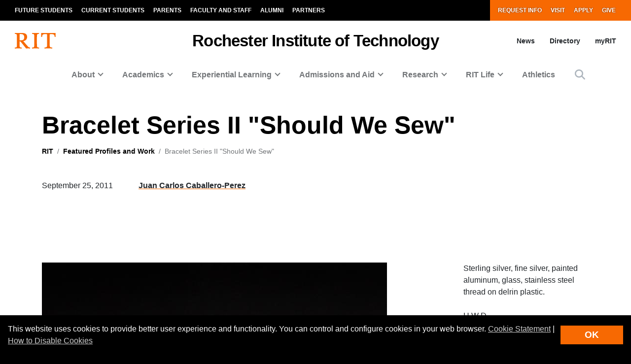

--- FILE ---
content_type: text/css
request_url: https://kit.fontawesome.com/ae149fa543.css
body_size: 1140
content:
@import url(https://ka-p.fontawesome.com/releases/v6.7.2/css/pro.min.css?token=ae149fa543);@import url(https://ka-p.fontawesome.com/releases/v6.7.2/css/pro-v4-shims.min.css?token=ae149fa543);@import url(https://ka-p.fontawesome.com/releases/v6.7.2/css/pro-v5-font-face.min.css?token=ae149fa543);@import url(https://ka-p.fontawesome.com/releases/v6.7.2/css/pro-v4-font-face.min.css?token=ae149fa543);.fak.fa-regular-toolbox-circle-xmark:before,.fa-kit.fa-regular-toolbox-circle-xmark:before{content:'\e000';}.fak,.fa-kit{-moz-osx-font-smoothing:grayscale;-webkit-font-smoothing:antialiased;display:inline-block;font-style:normal;font-variant:normal;text-rendering:auto;line-height:1;font-family:'Font Awesome Kit';}@font-face{font-family:'Font Awesome Kit';font-style:normal;src:url([data-uri]);}

--- FILE ---
content_type: application/javascript; charset=utf-8
request_url: https://cdn.jsdelivr.net/npm/lightgallery@2.7.2/plugins/hash/lg-hash.es5.js
body_size: 1790
content:
/*!
 * lightgallery | 2.7.2 | September 20th 2023
 * http://www.lightgalleryjs.com/
 * Copyright (c) 2020 Sachin Neravath;
 * @license GPLv3
 */

/*! *****************************************************************************
Copyright (c) Microsoft Corporation.

Permission to use, copy, modify, and/or distribute this software for any
purpose with or without fee is hereby granted.

THE SOFTWARE IS PROVIDED "AS IS" AND THE AUTHOR DISCLAIMS ALL WARRANTIES WITH
REGARD TO THIS SOFTWARE INCLUDING ALL IMPLIED WARRANTIES OF MERCHANTABILITY
AND FITNESS. IN NO EVENT SHALL THE AUTHOR BE LIABLE FOR ANY SPECIAL, DIRECT,
INDIRECT, OR CONSEQUENTIAL DAMAGES OR ANY DAMAGES WHATSOEVER RESULTING FROM
LOSS OF USE, DATA OR PROFITS, WHETHER IN AN ACTION OF CONTRACT, NEGLIGENCE OR
OTHER TORTIOUS ACTION, ARISING OUT OF OR IN CONNECTION WITH THE USE OR
PERFORMANCE OF THIS SOFTWARE.
***************************************************************************** */

var __assign = function() {
    __assign = Object.assign || function __assign(t) {
        for (var s, i = 1, n = arguments.length; i < n; i++) {
            s = arguments[i];
            for (var p in s) if (Object.prototype.hasOwnProperty.call(s, p)) t[p] = s[p];
        }
        return t;
    };
    return __assign.apply(this, arguments);
};

/**
 * List of lightGallery events
 * All events should be documented here
 * Below interfaces are used to build the website documentations
 * */
var lGEvents = {
    afterAppendSlide: 'lgAfterAppendSlide',
    init: 'lgInit',
    hasVideo: 'lgHasVideo',
    containerResize: 'lgContainerResize',
    updateSlides: 'lgUpdateSlides',
    afterAppendSubHtml: 'lgAfterAppendSubHtml',
    beforeOpen: 'lgBeforeOpen',
    afterOpen: 'lgAfterOpen',
    slideItemLoad: 'lgSlideItemLoad',
    beforeSlide: 'lgBeforeSlide',
    afterSlide: 'lgAfterSlide',
    posterClick: 'lgPosterClick',
    dragStart: 'lgDragStart',
    dragMove: 'lgDragMove',
    dragEnd: 'lgDragEnd',
    beforeNextSlide: 'lgBeforeNextSlide',
    beforePrevSlide: 'lgBeforePrevSlide',
    beforeClose: 'lgBeforeClose',
    afterClose: 'lgAfterClose',
    rotateLeft: 'lgRotateLeft',
    rotateRight: 'lgRotateRight',
    flipHorizontal: 'lgFlipHorizontal',
    flipVertical: 'lgFlipVertical',
    autoplay: 'lgAutoplay',
    autoplayStart: 'lgAutoplayStart',
    autoplayStop: 'lgAutoplayStop',
};

var hashSettings = {
    hash: true,
    galleryId: '1',
    customSlideName: false,
};

var Hash = /** @class */ (function () {
    function Hash(instance, $LG) {
        // get lightGallery core plugin instance
        this.core = instance;
        this.$LG = $LG;
        // extend module default settings with lightGallery core settings
        this.settings = __assign(__assign({}, hashSettings), this.core.settings);
        return this;
    }
    Hash.prototype.init = function () {
        var _this = this;
        if (!this.settings.hash) {
            return;
        }
        this.oldHash = window.location.hash;
        setTimeout(function () {
            _this.buildFromHash();
        }, 100);
        // Change hash value on after each slide transition
        this.core.LGel.on(lGEvents.afterSlide + ".hash", this.onAfterSlide.bind(this));
        this.core.LGel.on(lGEvents.afterClose + ".hash", this.onCloseAfter.bind(this));
        // Listen hash change and change the slide according to slide value
        this.$LG(window).on("hashchange.lg.hash.global" + this.core.lgId, this.onHashchange.bind(this));
    };
    Hash.prototype.onAfterSlide = function (event) {
        var slideName = this.core.galleryItems[event.detail.index].slideName;
        slideName = this.settings.customSlideName
            ? slideName || event.detail.index
            : event.detail.index;
        if (history.replaceState) {
            history.replaceState(null, '', window.location.pathname +
                window.location.search +
                '#lg=' +
                this.settings.galleryId +
                '&slide=' +
                slideName);
        }
        else {
            window.location.hash =
                'lg=' + this.settings.galleryId + '&slide=' + slideName;
        }
    };
    /**
     * Get index of the slide from custom slideName. Has to be a public method. Used in hash plugin
     * @param {String} hash
     * @returns {Number} Index of the slide.
     */
    Hash.prototype.getIndexFromUrl = function (hash) {
        if (hash === void 0) { hash = window.location.hash; }
        var slideName = hash.split('&slide=')[1];
        var _idx = 0;
        if (this.settings.customSlideName) {
            for (var index = 0; index < this.core.galleryItems.length; index++) {
                var dynamicEl = this.core.galleryItems[index];
                if (dynamicEl.slideName === slideName) {
                    _idx = index;
                    break;
                }
            }
        }
        else {
            _idx = parseInt(slideName, 10);
        }
        return isNaN(_idx) ? 0 : _idx;
    };
    // Build Gallery if gallery id exist in the URL
    Hash.prototype.buildFromHash = function () {
        // if dynamic option is enabled execute immediately
        var _hash = window.location.hash;
        if (_hash.indexOf('lg=' + this.settings.galleryId) > 0) {
            // This class is used to remove the initial animation if galleryId present in the URL
            this.$LG(document.body).addClass('lg-from-hash');
            var index = this.getIndexFromUrl(_hash);
            this.core.openGallery(index);
            return true;
        }
    };
    Hash.prototype.onCloseAfter = function () {
        // Reset to old hash value
        if (this.oldHash &&
            this.oldHash.indexOf('lg=' + this.settings.galleryId) < 0) {
            if (history.replaceState) {
                history.replaceState(null, '', this.oldHash);
            }
            else {
                window.location.hash = this.oldHash;
            }
        }
        else {
            if (history.replaceState) {
                history.replaceState(null, document.title, window.location.pathname + window.location.search);
            }
            else {
                window.location.hash = '';
            }
        }
    };
    Hash.prototype.onHashchange = function () {
        if (!this.core.lgOpened)
            return;
        var _hash = window.location.hash;
        var index = this.getIndexFromUrl(_hash);
        // it galleryId doesn't exist in the url close the gallery
        if (_hash.indexOf('lg=' + this.settings.galleryId) > -1) {
            this.core.slide(index, false, false);
        }
        else if (this.core.lGalleryOn) {
            this.core.closeGallery();
        }
    };
    Hash.prototype.closeGallery = function () {
        if (this.settings.hash) {
            this.$LG(document.body).removeClass('lg-from-hash');
        }
    };
    Hash.prototype.destroy = function () {
        this.core.LGel.off('.lg.hash');
        this.core.LGel.off('.hash');
        this.$LG(window).off("hashchange.lg.hash.global" + this.core.lgId);
    };
    return Hash;
}());

export default Hash;
//# sourceMappingURL=lg-hash.es5.js.map
